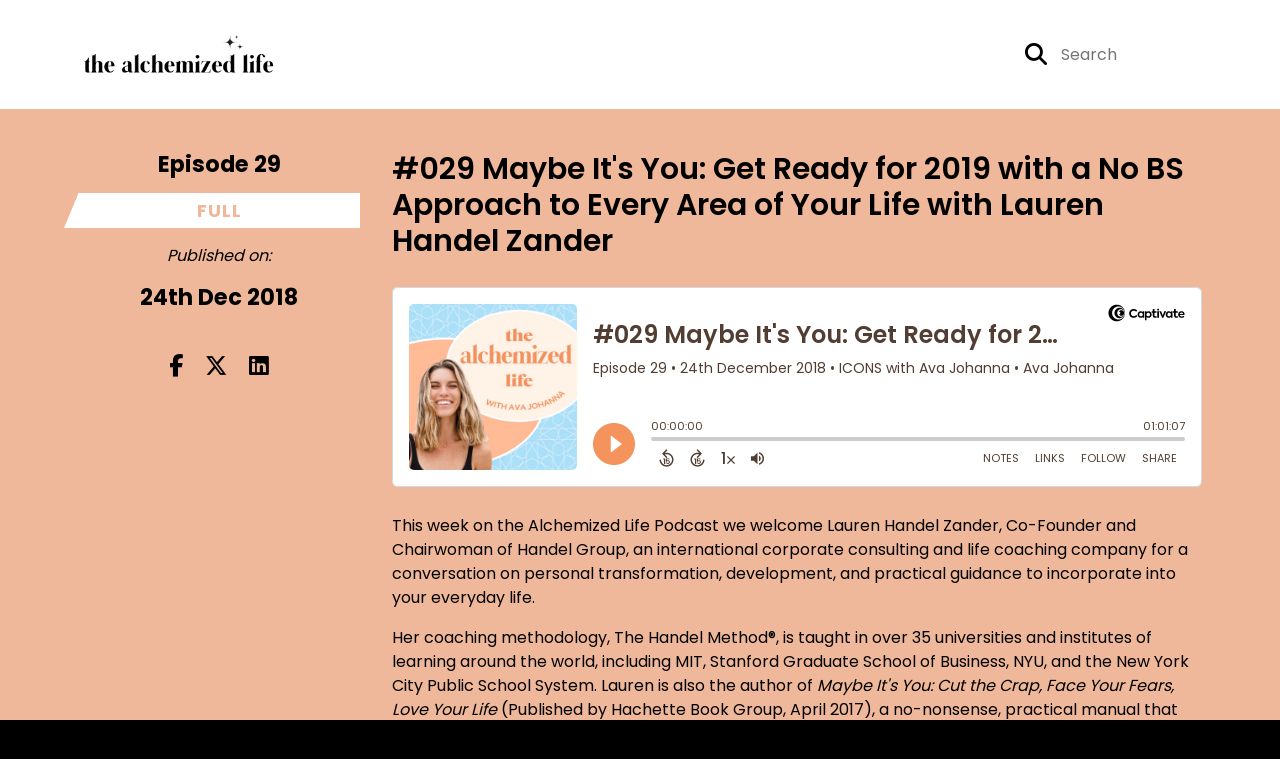

--- FILE ---
content_type: text/html; charset=UTF-8
request_url: https://avajohanna.captivate.fm/episode/029-maybe-its-you-get-ready-for-2019-with-a-no-bs-approach-to-every-area-of-your-life-with-lauren-handel-zander
body_size: 30759
content:
<!doctype html>
<html lang="en">

<head>
    <meta charset="utf-8">
<meta name="viewport" content="width=device-width, initial-scale=1, shrink-to-fit=no">
<link rel='icon' href='favicon.ico' type='image/x-icon' sizes="32x32">
<link rel="icon" type="image/png" sizes="32x32" href="favicon-32x32.png">
<link rel="icon" type="image/png" sizes="16x16" href="favicon-16x16.png">
<link rel="mask-icon" href="safari-pinned-tab.svg"
    color="#ffffff">
<meta name="msapplication-TileColor" content="#da532c">
<meta name="theme-color" content="#ffffff">

    <link rel="apple-touch-icon" sizes="400x400" href="https://avajohanna.captivate.fm/images/small-artwork.jpg">

    <link rel="alternate" type="application/rss+xml" title="RSS Feed for ICONS with Ava Johanna"
        href="https://feeds.captivate.fm/avajohanna/" />

<link rel="stylesheet" href="/css/app.css?id=9d260e5c22396c010980">
<script src="https://code.jquery.com/jquery-3.5.1.min.js"
    integrity="sha256-9/aliU8dGd2tb6OSsuzixeV4y/faTqgFtohetphbbj0=" crossorigin="anonymous"></script>

<script src="https://assets.captivate.fm/player/api.min.js"></script>
<script type="text/javascript" src="/js/sizing.js?v=1.1"></script>
<script type="text/javascript" src="/js/captivate-sites.js?id=823717fcf689ad13a9b0"></script>

<meta property="og:locale" content="en_US" />
<meta property="og:type" content="website" />
<meta property="og:title" content="#029 Maybe It&#039;s You: Get Ready for 2019 with a No BS Approach to Every Area of Your Life with Lauren Handel Zander - ICONS with Ava Johanna">
<meta property="og:description" content="This week on the Alchemized Life Podcast we welcome Lauren Handel Zander, Co-Founder and Chairwoman of Handel Group, an international corporate consulti...">
<meta name="description" content="This week on the Alchemized Life Podcast we welcome Lauren Handel Zander, Co-Founder and Chairwoman of Handel Group, an international corporate consulti...">
            <meta property="og:image" content="https://assets.captivate.fm/98a5c32e-2da2-4a1f-ab47-31424597f48c/asset/266249d4-1881-424e-a17a-533a4ce0c8ef/ed9f849c-5535-4fca-91d2-0d2087dd0c93.jpg">
        <meta property="og:image:secure_url" content="https://assets.captivate.fm/98a5c32e-2da2-4a1f-ab47-31424597f48c/asset/266249d4-1881-424e-a17a-533a4ce0c8ef/ed9f849c-5535-4fca-91d2-0d2087dd0c93.jpg">
    <meta property="og:url"
    content="https://avajohanna.captivate.fm/episode/029-maybe-its-you-get-ready-for-2019-with-a-no-bs-approach-to-every-area-of-your-life-with-lauren-handel-zander">
<meta property="og:image:width" content="1200" />
<meta property="og:image:height" content="628" />

<meta name="twitter:title" content="#029 Maybe It&#039;s You: Get Ready for 2019 with a No BS Approach to Every Area of Your Life with Lauren Handel Zander - ICONS with Ava Johanna">
<meta name="twitter:description" content="This week on the Alchemized Life Podcast we welcome Lauren Handel Zander, Co-Founder and Chairwoman of Handel Group, an international corporate consulti...">
<meta name="twitter:card" content="summary_large_image">

    <meta property="og:audio" content="https://podcasts.captivate.fm/media/14ebf73c-d377-412d-b53f-fbea9f1bee90/tal_lauren_zander.mp3">
    <meta property="og:audio:type" content="audio/mpeg">


            <meta name="twitter:image" content="https://artwork.captivate.fm/e8874d62-ecfd-4965-b668-53e0913001d8/cover_6b-facebook.png?1768973978">
    

    <meta name="apple-itunes-app" content="app-id=1400963174">








<title>#029 Maybe It&#039;s You: Get Ready for 2019 with a No BS Approach to Every Area of Your Life with Lauren Handel Zander - ICONS with Ava Johanna</title>

<style type="text/css">
    
    
    a {
        color: #ffffff;
    }

    .about-info a {
        color: #ffffff
    }

    a.about-support {
        border: 2px solid #ffffff;
    }

    a.about-support:hover {
        text-decoration: none;
        color: #000000 !important;
        background: #ffffff;
    }

    .episode-type,
    .episode-type-pill,
    .episode-number-block {
        background: #ffffff;
        color: #f0b89a;
    }

    .episode-type:before {
        border-color: transparent #ffffff transparent transparent;
    }

    .header {
        background: #ffffff;
        color: #000000;
    }

    .header a,
    .text-logo {
        color: #000000;
    }

    .site-three .header,
    .site-three .footer {
        background: #f0b89a;
    }

    .site-three .search-box:focus-within label i {
        color: #f0b89a !important;
    }

    .footer {
        background: #ffffff;
        color: #000000;
    }

    .footer a,
    .footer .copyright,
    .powered-by {
        color: #000000;
    }

    .footer a:hover,
    .footer a:hover .footer-logo path {
        text-decoration: none;
        fill: #ffffff !important;
    }

    .footer-logo path {
        fill: #000000 !important;
    }

    .body-contrast-color-title {
        color: #363636 !important;
    }


    .social-links a:hover {
        color: #ffffff;
    }

    .page-social-links a:hover {
        color: #000000;
        opacity: 0.7;
    }

    .content {
        background: #f0b89a;
        color: #000000;
    }

    .episode-title a {
        color: #000000;
    }

    .episode-title a:hover {
        text-decoration: none;
        color: #ffffff;
    }

    .follow-this-podcast {
        background: #48372e;
        color: #ffffff;
    }


    .email-optin-container {
        background: #906e5c;
        color: #FFFFFF;
    }

    .email-optin-container .font-highlight-color {
        color: #ffffff;
    }

    .reset-form p,
    .reset-form label {
        color: #FFFFFF;
    }

    body .reset-form a {
        color: #ffffff;
    }

    body .reset-form input[type=submit],
    body .reset-form input[type=button],
    body .reset-form button {
        border: 1px solid #FFFFFF;
        color: #FFFFFF;
    }

    body.site-network .reset-form p *,
    body.site-network .small-button,
    body.site-network .small-button .visit-website,
    body.site-network .user-info,
    body.site-network .user-info .small-social-links a,
    body.site-network .current-show .show-episode-info {
        color: #000000 !important;
    }

    body.site-network .reset-form p a {
        color: #ffffff !important;
    }


    @media  only screen and (min-width: 576px) {
        .follow-this-podcast-channels a {
            color: #ffffff;
            border: 2px solid #ffffff;
        }

        .site-two .follow-this-podcast-channels a {
            color: #000000;
            border: 2px solid #000000;
        }
    }

    @media  only screen and (max-width: 992px) {

        .episode-info,
        .episode-meta {
            color: #ffffff;
        }
    }

    .about {
        background: #18120f;
        color: #FFFFFF
    }

    .about h4 {
        color: #ffffff
    }


    .about .small-social-links a {
        color: #ffffff
    }

    .episode .episode-link,
    .btn.btn-submit {
        color: #000000 !important;
        border: 1px solid #000000 !important;
    }

    .site-two .tip-section,
    .site-one .tip-section {
        background: #785c4d;
        color: #FFFFFF
    }

    .site-two .tip-section .tip-shadow:after,
    .site-one .tip-section .tip-shadow:after {
        background: linear-gradient(180deg, rgba(18, 37, 58, 0) 0%, #785c4d 100%);
    }

    .site-three .tip-section .tip-shadow:after {
        background: linear-gradient(180deg, rgba(18, 37, 58, 0) 0%, #f0b89a 100%);
    }

    .tip:before {
        background: #ffffff !important;
        opacity: 5%;
    }

    .optin a {
        color: #ffffff !important;
    }

    .tip-section a.tip-button,
    .dollar-icon {
        color: #ffffff !important;
    }

    .tip-section a.tip-button:hover,
    .tip .name,
    .tip .tip-info .tip-amount {
        background: #ffffff !important;
        color: #000000 !important;
    }


    .optin a:hover {
        color: #ffffff !important;
    }

    .site-three .optin-titles {
        color: #000000 !important;
    }

    .site-network .optin-title {
        color: #ffffff;
    }

    .grey-or-white {
        color: #647381 !important;
    }


    body.site-network .reset-form input[type=submit],
    body.site-network .reset-form input[type=button],
    body.site-network .reset-form button {
        background-color: #ffffff !important;
        color: white;
        border: none !important;
    }

    body.site-network .reset-form input[type=submit]:hover,
    body.site-network .reset-form input[type=button]:hover,
    body.site-network .reset-form button:hover {
        color: white !important;
        opacity: 0.7;
    }

    .btn.btn-submit {
        background: #f0b89a !important;
    }

    .episode .episode-link:hover,
    .btn.btn-submit:hover {
        color: #f0b89a !important;
        background: #000000 !important;
    }

    .episode-sharing a {
        color: #000000 !important;
    }

    .episode-sharing a:hover {
        color: #ffffff !important;
    }

    .pagination .page-link {
        background: none;
        color: #ffffff;
        border: 2px solid #ffffff;
    }

    .pagination .page-link:hover,
    .pagination .page-item.disabled .page-link {
        background: #ffffff;
        color: #f0b89a !important;
        border: 2px solid #ffffff;
    }

    .episode-transcripts {
        border: 1px solid #ffdcb8 !important
    }

    .border-bottom {
        border-bottom: 1px solid #ffdcb8 !important;
    }

    .border-left {
        border-left: 1px solid #ffdcb8 !important;
    }

    .bordered:before,
    .spacer:before {
        border-top: 1px solid #ffdcb8 !important;
        border-right: 1px solid #ffdcb8 !important;
    }

    .bordered:after,
    .spacer:after {
        border-top: 1px solid #ffdcb8 !important;
        border-left: 1px solid #ffdcb8 !important;
    }

    .show-notes a,
    a.podchaser-info:hover span,
    .episode-browser a {
        color: #ffffff !important;
        text-decoration: none;
    }

    .about-info a:hover,
    .show-notes a:hover,
    .episode-browser a:hover,
    a.cp-timestamp:hover {
        text-decoration: underline;
    }

    a.cp-timestamp {
        color: #ffffff !important;
        text-decoration: none;
        font-weight: bold;
    }

    .about-team-title {
        border-top: 1px solid #f0b89a !important;
    }

    .small-social-links a {
        color: #000000
    }

    .small-social-links a:hover {
        color: #ffffff !important;
    }

    .color-border {
        background: #ffffff;
    }

    .current-show.odd {
        background: #ffdcb8;
    }

    .site-network {
        background: #f0b89a;
    }

    .start-listening {
        background: #ffffff
    }

    .start-listening:hover {
        background: #ffffffB0
    }

    .section-title {
        color: #ffffff;
    }

    .show-info a {
        background: #ffffff;
        color: #f0b89a
    }

    /* NOTE(pierre): If you want to change these, also change them in app css */
    .show-container:hover {
        box-shadow: 0 0.1875rem 1.5rem #ffffff40;
    }


    .font-highlight-color {
        color: #ffffff;
    }

    .follow-this-podcast-channels.site-links>a.show-custom-directories-container>.show-custom-directories>i {
        color: #ffffff;
    }

    .btn-outline-captivate {
        transition: all 0.15s ease-in-out;
        color: #ffffff;
        border-color: #ffffff;
    }

    .btn-outline-captivate:hover {
        color: #000000;
        background-color: #ffffff;
    }

    .btn-outline-captivate:hover g.st1 {
        fill: #000000;
    }

    </style>
</head>

<body class="site-one">

    <header class="header ">
    <div class="container">
        <div class="row align-items-center">
            <div class="col-sm-5">
                                    <a href="https://avajohanna.captivate.fm"><img class="logo"
                            alt="The Alchemized Life Podcast"
                            src="https://assets.captivate.fm/98a5c32e-2da2-4a1f-ab47-31424597f48c/asset/1cad12d3-19bf-43e3-9c35-e2cc72dee9e1/532ad1c1-f236-4ff2-84ef-0b9e693c3a81.png"></a>
                            </div>
            <div class="col-sm-7 text-sm-right">
                
                                    <div class="social-links page-social-links">
                        
                    </div>
                
                                    <form class="search-box ml-sm-3" action="/search" method="POST">
                        <input type="hidden" name="_token" value="zZvDsxxAROlVQki8krS58qApUoPwtVUqAHhZVerX">                        <label for="search"><i class="fas fa-search"></i></label>
                        <input name="query" id="search" type="search" placeholder="Search" class="search-input">
                    </form>
                
                


            </div>
        </div>
    </div>
</header>

    
        <div id="showEpisodes"
    class="content pt-5 pb-5 no-hero single-episode "">

    <div class="container">

        <div class="row mt-lg-5 mb-3 row-eq-height border-bottom no-gutters episode">

            <div class="col-lg-3">
                <div class="episode-info">
                                            <h4>Episode 29</h4>
                                        <div class="episode-type mt-3">full</div>
                </div>
                <div class="episode-meta pt-lg-3 pb-sm-2 pb-lg-5">
                    <div class="mb-3 published-on"><i>Published on:</i></div>
                    <h4 class="publish-date">24th Dec 2018</h4>
                    
                </div>

                <!-- Facebook -->
                <script type="text/javascript">
                    jQuery(document).ready(function($) {
                        jQuery(document).on('click', '.facebook-share', function(e) {
                            var fbpopup = window.open(
                                "https://www.facebook.com/sharer/sharer.php?u=https://avajohanna.captivate.fm/episode/029-maybe-its-you-get-ready-for-2019-with-a-no-bs-approach-to-every-area-of-your-life-with-lauren-handel-zander&title=#029 Maybe It&#039;s You: Get Ready for 2019 with a No BS Approach to Every Area of Your Life with Lauren Handel Zander&caption=#029 Maybe It&#039;s You: Get Ready for 2019 with a No BS Approach to Every Area of Your Life with Lauren Handel Zander",
                                "pop", "width=600, height=400, scrollbars=no");
                            return false;
                        });
                    });
                </script>
                <!-- /Facebook -->

                <div class="episode-sharing d-none d-lg-block">
                    <a class="facebook-share pr-3" href="javascript:void(0);">
                        <i class="fab fa-facebook-f"></i>
                    </a>
                    <a target="_blank" class="twitter-share pr-3"
                        href="https://x.com/intent/post?url=https://avajohanna.captivate.fm/episode/029-maybe-its-you-get-ready-for-2019-with-a-no-bs-approach-to-every-area-of-your-life-with-lauren-handel-zander/&amp;text=#029 Maybe It&#039;s You: Get Ready for 2019 with a No BS Approach to Every Area of Your Life with Lauren Handel Zander">
                        <i class="fab fa-x-twitter"></i>
                    </a>
                    <a target="_blank" class="linkedin-share"
                        href="https://www.linkedin.com/shareArticle?mini=true&amp;url=https://avajohanna.captivate.fm/episode/029-maybe-its-you-get-ready-for-2019-with-a-no-bs-approach-to-every-area-of-your-life-with-lauren-handel-zander/&amp;title=#029 Maybe It&#039;s You: Get Ready for 2019 with a No BS Approach to Every Area of Your Life with Lauren Handel Zander&amp;summary=">
                        <i class="fab fa-linkedin"></i>
                    </a>
                </div>
            </div>

            <div class="col-lg-9">
                <article class="pb-4 pl-lg-5">
                    <header>
                        <h1 class="episode-title">#029 Maybe It&#039;s You: Get Ready for 2019 with a No BS Approach to Every Area of Your Life with Lauren Handel Zander</h1>
                    </header>
                    <section>

                        <iframe class="captivate-sharer" allow="autoplay"
                            style="width: 100%; height: 200px; border-radius: 6px;" frameborder="no" scrolling="no"
                            allow="clipboard-write"
                            src="https://player.captivate.fm/episode/95c8bf67-1bc6-4757-bcb0-bf1afb2dbf08"></iframe>


                        
                        <div
                            class="show-notes display ">
                            <p><span style="font-weight: 400;">This week on the Alchemized Life Podcast we welcome Lauren Handel Zander, Co-Founder and Chairwoman of Handel Group, an international corporate consulting and life coaching company for a conversation on personal transformation, development, and practical guidance to incorporate into your everyday life.  </span></p> <p><span style="font-weight: 400;">Her coaching methodology, The Handel Method®, is taught in over 35 universities and institutes of learning around the world, including MIT, Stanford Graduate School of Business, NYU, and the New York City Public School System. Lauren is also the author of</span> <em><span style= "font-weight: 400;">Maybe It's You: Cut the Crap, Face Your Fears, Love Your Life</span></em> <span style= "font-weight: 400;">(Published by Hachette Book Group, April 2017), a no-nonsense, practical manual that helps readers figure out not just what they want out of life, but how to actually get there.</span></p> <p><span style="font-weight: 400;">She has spent over 20 years coaching thousands of private and corporate clients, including executives at</span> <em><span style= "font-weight: 400;">Vogue</span></em><span style= "font-weight: 400;">, BASF, and AOL. Lauren has been a featured expert in The New York Times, BBC, Forbes, Women’s Health, Dr. Oz, and Marie Claire and she is a regular contributor to Businessweek and the Huffington Post.</span></p> <p><span style="font-weight: 400;">In this episode we talk about Lauren’s journey to becoming a coach and author. We discuss the tangible steps of transformation and how to turn setbacks into strengths. This episode will help you shift from a lack of mentality or the mentality of “Am I enough?” to deeply understanding your value.</span></p> <ul> <li style="font-weight: 400;"><span style="font-weight: 400;">Find out more about Lauren Handel Zander:</span> <a href= "https://www.handelgroup.com/lauren-handel-zander/"><span style= "font-weight: 400;">WEBSITE</span></a> <span style= "font-weight: 400;">|</span> <a href= "https://www.handelgroup.com/hg-life-products/"><span style= "font-weight: 400;">BOOK</span></a></li> <li style="font-weight: 400;"><span style= "font-weight: 400;">Enroll in Inner.U Group Coaching use code “ALCHEMIZEDLIFE75” for $75 off:</span> <a href= "https://www.inneru.coach/"><span style= "font-weight: 400;">InnerU.Coach</span></a></li> <li style="font-weight: 400;"><span style="font-weight: 400;">Learn more about Ava’s 2019 1:1 Mentorship Program</span> <a href= "https://www.avajohanna.com/mentorship-program/"><span style= "font-weight: 400;">HERE</span></a></li> <li>Visit <a href= "http://www.avajohanna.com">www.AvaJohanna.com</a></li> </ul> <p><span style="font-weight: 400;">Visit</span> <a href= "http://www.avajohanna.com"><span style= "font-weight: 400;">www.AvaJohanna.com</span></a></p>
                        </div>

                        
                    </section>
                </article>
            </div>

        </div>

        <div class="episode-sharing d-lg-none">
            <a class="facebook-share pr-3" href="javascript:void(0);">
                <i class="fab fa-facebook-f"></i>
            </a>
            <a target="_blank" class="twitter-share pr-3"
                href="https://x.com/intent/post?url=https://avajohanna.captivate.fm/episode/029-maybe-its-you-get-ready-for-2019-with-a-no-bs-approach-to-every-area-of-your-life-with-lauren-handel-zander/&amp;text=#029 Maybe It&#039;s You: Get Ready for 2019 with a No BS Approach to Every Area of Your Life with Lauren Handel Zander">
                <i class="fab fa-x-twitter"></i>
            </a>
            <a target="_blank" class="linkedin-share"
                href="https://www.linkedin.com/shareArticle?mini=true&amp;url=https://avajohanna.captivate.fm/episode/029-maybe-its-you-get-ready-for-2019-with-a-no-bs-approach-to-every-area-of-your-life-with-lauren-handel-zander/&amp;title=#029 Maybe It&#039;s You: Get Ready for 2019 with a No BS Approach to Every Area of Your Life with Lauren Handel Zander&amp;summary=">
                <i class="fab fa-linkedin"></i>
            </a>
        </div>

        <div class="episode-browser">

                            <a href="https://avajohanna.captivate.fm/episode/030-what-do-you-want-why-clarity-self-exploration-is-necessary-for-true-fulfillment-with-lucia-giovannini" class="btn next-episode">Next
                    Episode</a>
                        <a href="https://avajohanna.captivate.fm/episodes" class="btn">All Episodes</a>
                            <a href="https://avajohanna.captivate.fm/episode/028-cbd-pt-1-with-amy-duncan-of-mowellens-why-you-should-be-taking-cbd-daily-as-a-supplement-for-your-health"
                    class="btn previous-episode">Previous Episode</a>
            
        </div>

    </div>


</div>
    
    
    
    <div class="follow-this-podcast pt-4 pb-4 pt-sm-5 pb-sm-5">

        <div class="container">

            <div class="row align-items-center">

                <div class="col-12 text-center">

                    <h4 class="mb-2">Listen for free</h4>

                    <div class="site-links follow-this-podcast-channels">

                        <a class="btn" href="https://avajohanna.captivate.fm/rssfeed" target="_blank">
                        <svg aria-hidden="true" class="link-logo rss-svg" focusable="false" width="35" height="36"
                            viewBox="0 0 35 36" fill="none" xmlns="http://www.w3.org/2000/svg">
                            <path
                                d="M10 30.5C10 27.7656 7.73438 25.5 5 25.5C2.1875 25.5 0 27.7656 0 30.5C0 33.3125 2.1875 35.5 5 35.5C7.73438 35.5 10 33.3125 10 30.5ZM23.6719 34.25C23.0469 22.1406 13.3594 12.4531 1.25 11.8281C0.546875 11.75 0 12.375 0 13.0781V16.8281C0 17.4531 0.46875 18 1.09375 18.0781C9.84375 18.625 16.875 25.6562 17.4219 34.4062C17.5 35.0312 18.0469 35.5 18.6719 35.5H22.4219C23.125 35.5 23.75 34.9531 23.6719 34.25ZM34.9219 34.25C34.2969 15.9688 19.6094 1.20312 1.25 0.578125C0.546875 0.5 0 1.04688 0 1.82812V5.57812C0 6.20312 0.46875 6.75 1.17188 6.82812C16.0938 7.375 28.125 19.4062 28.6719 34.3281C28.75 35.0312 29.2969 35.5781 29.9219 35.5781H33.6719C34.4531 35.5 35 34.9531 34.9219 34.25Z"
                                fill="#FF9900" />
                        </svg>
                        <span class="link-label">RSS Feed</span>
                    </a>
                                                                    <a class="btn" aria-label="Listen on Apple Podcasts" href="https://avajohanna.captivate.fm/apple" target="_blank">
                        <svg class="link-logo" xmlns="http://www.w3.org/2000/svg" xmlns:xlink="http://www.w3.org/1999/xlink"
                            width="30" height="30" viewBox="0 0 40 40" xmlns:v="https://vecta.io/nano">
                            <defs>
                                <linearGradient y2="1" x2=".5" y1="0" x1=".5" id="A">
                                    <stop stop-color="#f452ff" offset="0" />
                                    <stop stop-color="#832bc1" offset="1" />
                                </linearGradient>
                                <path id="B"
                                    d="M39.137 34.569c-.387.981-1.281 2.362-2.549 3.335-.732.562-1.606 1.099-2.806 1.453-1.279.378-2.855.506-4.816.506H11.034c-1.961 0-3.537-.128-4.816-.506-1.2-.354-2.074-.891-2.806-1.453-1.267-.973-2.161-2.354-2.549-3.335-.78-1.976-.788-4.218-.788-5.631h0V11.062h0c0-1.412.008-3.654.788-5.631.387-.981 1.281-2.362 2.549-3.335C4.144 1.535 5.017.998 6.217.643 7.497.265 9.072.137 11.034.137h0 17.933 0c1.961 0 3.537.128 4.816.506 1.2.354 2.074.892 2.806 1.453 1.267.973 2.161 2.354 2.549 3.335.78 1.976.788 4.218.788 5.631v17.876c0 1.412-.008 3.654-.788 5.631z" />
                            </defs>
                            <g stroke="null">
                                <use xlink:href="#B" fill="url(#A)" fill-rule="evenodd" />
                                <use xlink:href="#B" fill="none" />
                                <path
                                    d="M22.89 22.971c-.598-.629-1.648-1.032-2.888-1.032s-2.29.403-2.888 1.032a1.82 1.82 0 0 0-.529 1.144c-.101.928-.044 1.727.065 3.005l.559 4.495.468 2.267c.22.737 1.041 1.382 2.326 1.382s2.106-.645 2.326-1.382c.136-.455.284-1.09.468-2.267l.559-4.495c.109-1.278.166-2.077.065-3.005-.052-.479-.217-.816-.529-1.144zm-6.146-5.6c0 1.795 1.46 3.251 3.261 3.251s3.261-1.456 3.261-3.251-1.46-3.251-3.261-3.251-3.261 1.456-3.261 3.251zm3.221-12.83c-7.627.022-13.877 6.19-13.972 13.793-.077 6.159 3.867 11.427 9.375 13.359.134.047.269-.064.248-.203l-.203-1.431a.48.48 0 0 0-.284-.378c-4.353-1.896-7.392-6.248-7.344-11.289.064-6.615 5.483-12.009 12.119-12.062 6.784-.055 12.321 5.431 12.321 12.182 0 4.99-3.026 9.289-7.345 11.17a.48.48 0 0 0-.283.379l-.203 1.43c-.021.14.114.25.248.204 5.455-1.913 9.376-7.099 9.376-13.182 0-7.717-6.309-13.992-14.054-13.97zm-.253 6.409c4.324-.167 7.895 3.291 7.895 7.565a7.54 7.54 0 0 1-2.4 5.518.58.58 0 0 0-.183.455c.029.52.019 1.025-.016 1.596-.009.152.162.249.288.163 2.476-1.687 4.104-4.523 4.104-7.731 0-5.283-4.414-9.558-9.759-9.351-4.967.192-8.952 4.274-9.016 9.229-.042 3.259 1.597 6.146 4.104 7.854.126.086.296-.012.287-.163A13.35 13.35 0 0 1 15 24.487a.58.58 0 0 0-.182-.454 7.54 7.54 0 0 1-2.398-5.721c.105-3.967 3.314-7.208 7.292-7.362z"
                                    fill="#fff" />
                            </g>
                        </svg>
                        <span class="link-label">Apple Podcasts</span>
                    </a>
                                                                    <a class="btn" aria-label="Listen on Spotify" href="https://avajohanna.captivate.fm/spotify" target="_blank">
                        <svg class="link-logo spotify-svg" xmlns="http://www.w3.org/2000/svg" height="168px" width="168px"
                            version="1.1" viewBox="0 0 168 168">
                            <path fill="#1ED760"
                                d="m83.996 0.277c-46.249 0-83.743 37.493-83.743 83.742 0 46.251 37.494 83.741 83.743 83.741 46.254 0 83.744-37.49 83.744-83.741 0-46.246-37.49-83.738-83.745-83.738l0.001-0.004zm38.404 120.78c-1.5 2.46-4.72 3.24-7.18 1.73-19.662-12.01-44.414-14.73-73.564-8.07-2.809 0.64-5.609-1.12-6.249-3.93-0.643-2.81 1.11-5.61 3.926-6.25 31.9-7.291 59.263-4.15 81.337 9.34 2.46 1.51 3.24 4.72 1.73 7.18zm10.25-22.805c-1.89 3.075-5.91 4.045-8.98 2.155-22.51-13.839-56.823-17.846-83.448-9.764-3.453 1.043-7.1-0.903-8.148-4.35-1.04-3.453 0.907-7.093 4.354-8.143 30.413-9.228 68.222-4.758 94.072 11.127 3.07 1.89 4.04 5.91 2.15 8.976v-0.001zm0.88-23.744c-26.99-16.031-71.52-17.505-97.289-9.684-4.138 1.255-8.514-1.081-9.768-5.219-1.254-4.14 1.08-8.513 5.221-9.771 29.581-8.98 78.756-7.245 109.83 11.202 3.73 2.209 4.95 7.016 2.74 10.733-2.2 3.722-7.02 4.949-10.73 2.739z">
                            </path>
                        </svg>
                        <span class="link-label">Spotify</span>
                    </a>
                                                                        
    
    

                    </div>


                </div>

            </div>

        </div>

    </div>

    <div class="about pt-5 pb-5">

        <div class="container">

            <div class="row no-gutters">

                <div class="col-sm-3">

                    <img alt="Show artwork for ICONS with Ava Johanna" src="https://artwork.captivate.fm/060cd6a9-f5fa-46c4-9b30-8f542daf62ac/f505_SM5BQjXdoYqGzt8k50R.jpg"
                        class="about-artwork">

                </div>

                <div class="col-sm-9">
                    <div class="pl-sm-5 pt-3 pt-sm-0">
                        <h4 class="mb-4">About the Podcast</h4>
                        <div class="about-info">
                            <div class="about-title">ICONS with Ava Johanna</div>
                                                            <div class="about-subtitle">ICONS is a global live show stars the industry&#039;s powerhouses, visionaries, and cultural icons.</div>
                                                                                        <div class="about-info mt-3 mb-3">Get ready for a front-row seat on ICONS with Ava Johanna, the live show that's raising the bar in the podcasting space worldwide. You’re about to be right in the middle of heart-pounding conversations and real-time connection that ignite transformation within. Our global live show stars the industry's powerhouses, visionaries, and cultural icons. Together, we’ll walk the path of legendary entrepreneurs, influential business moguls, celebrities, and iconic brand architects. Join the conversation, seize the opportunity to engage directly with icons of their industries, and immerse yourself in an unparalleled learning experience. ICONS isn't just a show; it's an opportunity to step into the minds and hearts of industry leaders and run with their advice. Grab your popcorn because this is the space where ICONS are born. </div>
                                                                                </div>
                    </div>
                </div>

            </div>

            
        </div>

    </div>


    <footer class="footer pt-sm-5 pb-sm-5 pt-3 pb-3">
    <div class="container">
        <div class="row align-items-center">
            <div class="col-sm-6">
                <div class="copyright">Ava Johanna</div>
            </div><!--
        -->
            <div class="col-sm-6">
                            </div>
        </div>
    </div>
</footer>

<!-- Optional JavaScript -->
<!-- jQuery first (in the head), then Bootstrap JS -->
<script src="https://stackpath.bootstrapcdn.com/bootstrap/4.3.1/js/bootstrap.min.js"
    integrity="sha384-JjSmVgyd0p3pXB1rRibZUAYoIIy6OrQ6VrjIEaFf/nJGzIxFDsf4x0xIM+B07jRM" crossorigin="anonymous">
</script>

</body>

</html>
